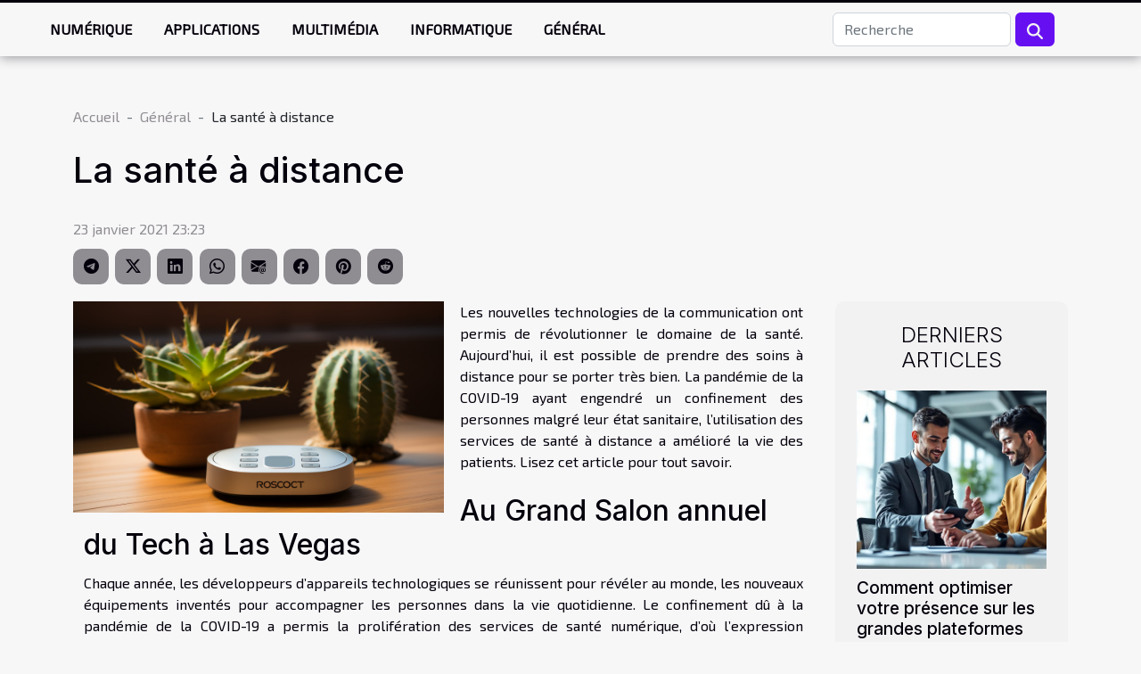

--- FILE ---
content_type: text/html; charset=UTF-8
request_url: https://humanoidz.org/la-sante-a-distance
body_size: 13063
content:
<!DOCTYPE html>
    <html lang="fr">
<head>
    <meta charset="utf-8">
    <title>La santé à distance  - humanoidz.org</title>
<meta name="description" content="">

<meta name="robots" content="all" />
<link rel="icon" type="image/png" href="/favicon.png" />
    <meta name="viewport" content="width=device-width, initial-scale=1">
    <link rel="stylesheet" href="/css/style2.css">
</head>
<body>
    <header>
    <div class="container-fluid fixed-top d-flex justify-content-center">
        <nav class="navbar navbar-expand-xl pt-3">
            <div class="container-fluid">
                <button class="navbar-toggler" type="button" data-bs-toggle="collapse" data-bs-target="#navbarSupportedContent" aria-controls="navbarSupportedContent" aria-expanded="false" aria-label="Toggle navigation">
                    <svg xmlns="http://www.w3.org/2000/svg" fill="currentColor" class="bi bi-list" viewBox="0 0 16 16">
                        <path fill-rule="evenodd" d="M2.5 12a.5.5 0 0 1 .5-.5h10a.5.5 0 0 1 0 1H3a.5.5 0 0 1-.5-.5m0-4a.5.5 0 0 1 .5-.5h10a.5.5 0 0 1 0 1H3a.5.5 0 0 1-.5-.5m0-4a.5.5 0 0 1 .5-.5h10a.5.5 0 0 1 0 1H3a.5.5 0 0 1-.5-.5"></path>
                    </svg>
                </button>
                <div class="collapse navbar-collapse" id="navbarSupportedContent">
                    <ul class="navbar-nav">
                                                    <li class="nav-item">
    <a href="/numerique" class="nav-link">Numérique</a>
    </li>
                                    <li class="nav-item">
    <a href="/applications" class="nav-link">Applications</a>
    </li>
                                    <li class="nav-item">
    <a href="/multimedia" class="nav-link">Multimédia</a>
    </li>
                                    <li class="nav-item">
    <a href="/informatique" class="nav-link">Informatique</a>
    </li>
                                    <li class="nav-item">
    <a href="/general" class="nav-link">Général</a>
    </li>
                            </ul>
                    <form class="d-flex" role="search" method="get" action="/search">
    <input type="search" class="form-control"  name="q" placeholder="Recherche" aria-label="Recherche"  pattern=".*\S.*" required>
    <button type="submit" class="btn">
        <svg xmlns="http://www.w3.org/2000/svg" width="18px" height="18px" fill="currentColor" viewBox="0 0 512 512">
                    <path d="M416 208c0 45.9-14.9 88.3-40 122.7L502.6 457.4c12.5 12.5 12.5 32.8 0 45.3s-32.8 12.5-45.3 0L330.7 376c-34.4 25.2-76.8 40-122.7 40C93.1 416 0 322.9 0 208S93.1 0 208 0S416 93.1 416 208zM208 352a144 144 0 1 0 0-288 144 144 0 1 0 0 288z"/>
                </svg>
    </button>
</form>
                </div>
            </div>
        </nav>
    </div>
</header>
<div class="container">
        <nav aria-label="breadcrumb"
               style="--bs-breadcrumb-divider: '-';" >
            <ol class="breadcrumb">
                <li class="breadcrumb-item"><a href="/">Accueil</a></li>
                                    <li class="breadcrumb-item  active ">
                        <a href="/general" title="Général">Général</a>                    </li>
                                <li class="breadcrumb-item">
                    La santé à distance                </li>
            </ol>
        </nav>
    </div>
<div class="container-fluid">
    <main class="container sidebar-default mt-2">
        <div class="row">

                            <h1>
                    La santé à distance                </h1>
            
            <fieldset><time datetime="2021-01-23 23:23:53">23 janvier 2021 23:23</time>                <ul>
                    <li><a href="https://t.me/share/url?url=https://humanoidz.org/la-sante-a-distance&amp;text=La santé à distance" rel="nofollow" target="_blank"><i class="social-telegram"></i></a></li>
                    <li><a href="https://twitter.com/share?url=https://humanoidz.org/la-sante-a-distance&amp;text=La santé à distance" rel="nofollow" target="_blank"><i class="social-twitter"></i></a></li>
                    <li><a href="https://www.linkedin.com/shareArticle?url=https://humanoidz.org/la-sante-a-distance&amp;title=La santé à distance" rel="nofollow" target="_blank"><i class="social-linkedin"></i></a></li>
                    <li><a href="https://api.whatsapp.com/send?text=La santé à distance&amp;https://humanoidz.org/la-sante-a-distance" rel="nofollow" target="_blank"><i class="social-whatsapp"></i></a></li>
                    <li><a href="mailto:?subject=La santé à distance&amp;body=La santé à distance: https://humanoidz.org/la-sante-a-distance&quot;" rel="nofollow" target="_blank"><i class="social-mail"></i></a></li>
                    <li><a href="https://www.facebook.com/sharer.php?u=https://humanoidz.org/la-sante-a-distance" rel="nofollow" target="_blank"><i class="social-facebook"></i></a></li>
                    <li><a href="https://pinterest.com/pin/create/bookmarklet/?media=/images/la-sante-a-distance.jpg&amp;url=https://humanoidz.org/la-sante-a-distance&amp;is_video=0&amp;description=La santé à distance" rel="nofollow" target="_blank"><i class="social-pinterest"></i></a></li>
                    <li><a href="https://reddit.com/submit?url=https://humanoidz.org/la-sante-a-distance&amp;title=La santé à distance" rel="nofollow" target="_blank"><i class="social-reddit"></i></a></li>
            </ul></fieldset>
            <div class="col-lg-9 order-1 order-lg-2 col-12 main">
                <img class="img-fluid" src="/images/la-sante-a-distance.jpg" alt="La santé à distance">                                <article class="container main" ><div><p>Les nouvelles technologies de la communication ont permis de révolutionner le domaine de la santé. Aujourd’hui, il est possible de prendre des soins à distance pour se porter très bien. La pandémie de la COVID-19 ayant engendré un confinement des personnes malgré leur état sanitaire, l’utilisation des services de santé à distance a amélioré la vie des patients. Lisez cet article pour tout savoir.</p>
<h2 id="anchor_0">Au Grand Salon annuel du Tech à Las Vegas</h2>
<p>Chaque année, les développeurs d’appareils technologiques se réunissent pour révéler au monde, les nouveaux équipements inventés pour accompagner les personnes dans la vie quotidienne. Le confinement dû à la pandémie de la COVID-19 a permis la prolifération des services de santé numérique, d’où l’expression médecine à distance. De quoi s’agit-il réellement ?<br />
Toute plateforme de télémédecine y compris les outils de contrôle sanitaire d’accompagnement sanitaire est catégorisée parmi les services de santé à distance.</p>
<h2 id="anchor_1">Quelques exemples de services de santé numérique</h2>
<h3>Le MedWand</h3>
<p>C’est un outil inventé par le médecin généraliste Samir Qamar permettant aux patients de prendre eux-mêmes la tension, la température, la pression sanguine et de transmettre les résultats via ordinateur. Il sera lancé au cours de cette année.</p>
<h3>Les aides et consultation s en ligne</h3>
<p>Ce sont des outils tels que les stéthoscopes, otoscopes pour examiner les oreilles, les tensiomètres et oxymètre, qui peuvent être utilisés à la maison par le patient. Ce genre de matériel sera disponible sur le marché dans les prochains mois.</p>
<h3>Les purificateurs d’air et les bracelets intelligents</h3>
<p>Au cours de l’an dernier, les purificateurs d’air personnels n’ont pas obtenu un avis assez favorable de la part des médecins. Mais cette année, face aux défis de la télémédecine les médecins sont revenus leur position. De même, de nouveaux appareils comme les montres intelligentes, surveillent le pouls, le taux d’oxygène dans le sang, ainsi que d’autres données.<br />
La médecine à distance est confrontée aujourd’hui au défi du suivi et du partage des données des patients.</p><div></article>            </div>
            <aside class="col-lg-3 order-2 order-lg-2 col-12 aside-right">
                <div class="list-img-none">
                    <h2>Derniers articles</h2>                            <section>
                    <figure><a href="/comment-optimiser-votre-presence-sur-les-grandes-plateformes-de-e-commerce-chinoises" title="Comment optimiser votre présence sur les grandes plateformes de e-commerce chinoises ?"><img class="img-fluid" src="/images/comment-optimiser-votre-presence-sur-les-grandes-plateformes-de-e-commerce-chinoises.jpg" alt="Comment optimiser votre présence sur les grandes plateformes de e-commerce chinoises ?"></a></figure><figcaption>Comment optimiser votre présence sur les grandes plateformes de e-commerce chinoises ?</figcaption>                    <div>
                                                <h3><a href="/comment-optimiser-votre-presence-sur-les-grandes-plateformes-de-e-commerce-chinoises" title="Comment optimiser votre présence sur les grandes plateformes de e-commerce chinoises ?">Comment optimiser votre présence sur les grandes plateformes de e-commerce chinoises ?</a></h3>                    </div>
                </section>
                            <section>
                    <figure><a href="/comment-les-prises-connectees-revolutionnent-elles-la-maison-moderne" title="Comment les prises connectées révolutionnent-elles la maison moderne ?"><img class="img-fluid" src="/images/comment-les-prises-connectees-revolutionnent-elles-la-maison-moderne.jpg" alt="Comment les prises connectées révolutionnent-elles la maison moderne ?"></a></figure><figcaption>Comment les prises connectées révolutionnent-elles la maison moderne ?</figcaption>                    <div>
                                                <h3><a href="/comment-les-prises-connectees-revolutionnent-elles-la-maison-moderne" title="Comment les prises connectées révolutionnent-elles la maison moderne ?">Comment les prises connectées révolutionnent-elles la maison moderne ?</a></h3>                    </div>
                </section>
                            <section>
                    <figure><a href="/comment-la-technologie-blockchain-revolutionne-t-elle-le-secteur-financier" title="Comment la technologie blockchain révolutionne-t-elle le secteur financier ?"><img class="img-fluid" src="/images/comment-la-technologie-blockchain-revolutionne-t-elle-le-secteur-financier.jpeg" alt="Comment la technologie blockchain révolutionne-t-elle le secteur financier ?"></a></figure><figcaption>Comment la technologie blockchain révolutionne-t-elle le secteur financier ?</figcaption>                    <div>
                                                <h3><a href="/comment-la-technologie-blockchain-revolutionne-t-elle-le-secteur-financier" title="Comment la technologie blockchain révolutionne-t-elle le secteur financier ?">Comment la technologie blockchain révolutionne-t-elle le secteur financier ?</a></h3>                    </div>
                </section>
                                    </div>
            </aside>
        </div>
        <section class="newest-list">
        <div class="container">
                        <h2>Similaire</h2>
            <div class="row">
                                    <div class="col-12 col-md-4">
                        <figure><a href="/explorer-les-parcours-et-benefices-des-carrieres-en-maintenance-energetique" title="Explorer les parcours et bénéfices des carrières en maintenance énergétique"><img class="img-fluid" src="/images/explorer-les-parcours-et-benefices-des-carrieres-en-maintenance-energetique.jpeg" alt="Explorer les parcours et bénéfices des carrières en maintenance énergétique"></a></figure><figcaption>Explorer les parcours et bénéfices des carrières en maintenance énergétique</figcaption>                        <div>
                                                    </div>
                        <h4><a href="/explorer-les-parcours-et-benefices-des-carrieres-en-maintenance-energetique" title="Explorer les parcours et bénéfices des carrières en maintenance énergétique">Explorer les parcours et bénéfices des carrières en maintenance énergétique</a></h4>                        <time datetime="2024-12-26 09:38:05">26 décembre 2024 09:38</time>                        <div>
Le secteur de la maintenance énergétique est en pleine expansion, porté par la nécessité de...</div>                    </div>
                                    <div class="col-12 col-md-4">
                        <figure><a href="/limpact-de-linterruption-de-lia-de-microsoft-et-openai-une-perspective-delon-musk" title="&#039;L&#039;impact de l&#039;interruption de l&#039;IA de Microsoft et OpenAI: Une perspective d&#039;Elon Musk&#039;"><img class="img-fluid" src="/images/limpact-de-linterruption-de-lia-de-microsoft-et-openai-une-perspective-delon-musk.jpeg" alt="&#039;L&#039;impact de l&#039;interruption de l&#039;IA de Microsoft et OpenAI: Une perspective d&#039;Elon Musk&#039;"></a></figure><figcaption>'L'impact de l'interruption de l'IA de Microsoft et OpenAI: Une perspective d'Elon Musk'</figcaption>                        <div>
                                                    </div>
                        <h4><a href="/limpact-de-linterruption-de-lia-de-microsoft-et-openai-une-perspective-delon-musk" title="&#039;L&#039;impact de l&#039;interruption de l&#039;IA de Microsoft et OpenAI: Une perspective d&#039;Elon Musk&#039;">'L'impact de l'interruption de l'IA de Microsoft et OpenAI: Une perspective d'Elon Musk'</a></h4>                        <time datetime="2023-10-30 02:54:18">30 octobre 2023 02:54</time>                        <div>
Dans un monde en constante évolution, l'interruption de l'Intelligence Artificielle (IA) par...</div>                    </div>
                                    <div class="col-12 col-md-4">
                        <figure><a href="/comment-avoir-une-parfaite-installation-dun-systeme-de-panneaux-solaires" title="Comment avoir une parfaite installation d’un système de panneaux solaires ?"><img class="img-fluid" src="/images/comment-avoir-une-parfaite-installation-dun-systeme-de-panneaux-solaires.jpeg" alt="Comment avoir une parfaite installation d’un système de panneaux solaires ?"></a></figure><figcaption>Comment avoir une parfaite installation d’un système de panneaux solaires ?</figcaption>                        <div>
                                                    </div>
                        <h4><a href="/comment-avoir-une-parfaite-installation-dun-systeme-de-panneaux-solaires" title="Comment avoir une parfaite installation d’un système de panneaux solaires ?">Comment avoir une parfaite installation d’un système de panneaux solaires ?</a></h4>                        <time datetime="2023-10-10 02:16:03">10 octobre 2023 02:16</time>                        <div>L'installation parfaite d'un système de panneaux photovoltaïques constitue la clé pour tirer le...</div>                    </div>
                                    <div class="col-12 col-md-4">
                        <figure><a href="/securite-a-domicile-comment-choisir-le-meilleur-prestataire" title="Sécurité à domicile : comment choisir le meilleur prestataire ?"><img class="img-fluid" src="/images/securite-a-domicile-comment-choisir-le-meilleur-prestataire.jpeg" alt="Sécurité à domicile : comment choisir le meilleur prestataire ?"></a></figure><figcaption>Sécurité à domicile : comment choisir le meilleur prestataire ?</figcaption>                        <div>
                                                    </div>
                        <h4><a href="/securite-a-domicile-comment-choisir-le-meilleur-prestataire" title="Sécurité à domicile : comment choisir le meilleur prestataire ?">Sécurité à domicile : comment choisir le meilleur prestataire ?</a></h4>                        <time datetime="2023-10-10 02:04:07">10 octobre 2023 02:04</time>                        <div>Parti pour des vacances, une course en ville ou encore au service, il est très important de savoir...</div>                    </div>
                                    <div class="col-12 col-md-4">
                        <figure><a href="/exploration-artistique-comment-realiser-des-portraits-diris-uniques" title="Exploration artistique : Comment réaliser des portraits d&#039;iris uniques"><img class="img-fluid" src="/images/exploration-artistique-comment-realiser-des-portraits-diris-uniques.jpeg" alt="Exploration artistique : Comment réaliser des portraits d&#039;iris uniques"></a></figure><figcaption>Exploration artistique : Comment réaliser des portraits d'iris uniques</figcaption>                        <div>
                                                    </div>
                        <h4><a href="/exploration-artistique-comment-realiser-des-portraits-diris-uniques" title="Exploration artistique : Comment réaliser des portraits d&#039;iris uniques">Exploration artistique : Comment réaliser des portraits d'iris uniques</a></h4>                        <time datetime="2023-09-25 02:30:09">25 septembre 2023 02:30</time>                        <div>
L'art du portrait a longtemps été une des formes de peinture les plus respectées et les plus...</div>                    </div>
                                    <div class="col-12 col-md-4">
                        <figure><a href="/le-vote-electronique-quels-sont-les-avantages-et-defis" title="Le vote électronique : quels sont les avantages et défis ?"><img class="img-fluid" src="/images/le-vote-electronique-quels-sont-les-avantages-et-defis.jpg" alt="Le vote électronique : quels sont les avantages et défis ?"></a></figure><figcaption>Le vote électronique : quels sont les avantages et défis ?</figcaption>                        <div>
                                                    </div>
                        <h4><a href="/le-vote-electronique-quels-sont-les-avantages-et-defis" title="Le vote électronique : quels sont les avantages et défis ?">Le vote électronique : quels sont les avantages et défis ?</a></h4>                        <time datetime="2023-09-17 21:22:06">17 septembre 2023 21:22</time>                        <div>Le vote électronique, également connu sous le nom de vote en ligne ou vote numérique, est une...</div>                    </div>
                                    <div class="col-12 col-md-4">
                        <figure><a href="/comment-integrer-lia-dans-votre-quotidien-un-guide-pratique" title="Comment intégrer l&#039;IA dans votre quotidien : un guide pratique"><img class="img-fluid" src="/images/comment-integrer-lia-dans-votre-quotidien-un-guide-pratique.jpg" alt="Comment intégrer l&#039;IA dans votre quotidien : un guide pratique"></a></figure><figcaption>Comment intégrer l'IA dans votre quotidien : un guide pratique</figcaption>                        <div>
                                                    </div>
                        <h4><a href="/comment-integrer-lia-dans-votre-quotidien-un-guide-pratique" title="Comment intégrer l&#039;IA dans votre quotidien : un guide pratique">Comment intégrer l'IA dans votre quotidien : un guide pratique</a></h4>                        <time datetime="2023-09-01 22:02:06">1 septembre 2023 22:02</time>                        <div>
L'Intelligence Artificielle (IA) fait désormais partie intégrante de notre vie quotidienne. Du...</div>                    </div>
                                    <div class="col-12 col-md-4">
                        <figure><a href="/les-criteres-fondamentaux-de-choix-dun-bon-coach" title="Les critères fondamentaux de choix d’un bon coach"><img class="img-fluid" src="/images/les-criteres-fondamentaux-de-choix-dun-bon-coach.jpeg" alt="Les critères fondamentaux de choix d’un bon coach"></a></figure><figcaption>Les critères fondamentaux de choix d’un bon coach</figcaption>                        <div>
                                                    </div>
                        <h4><a href="/les-criteres-fondamentaux-de-choix-dun-bon-coach" title="Les critères fondamentaux de choix d’un bon coach">Les critères fondamentaux de choix d’un bon coach</a></h4>                        <time datetime="2023-07-20 05:42:38">20 juillet 2023 05:42</time>                        <div>Avoir un coach semble être un truc facile, mais au fond, nécessite le respect de plusieurs...</div>                    </div>
                                    <div class="col-12 col-md-4">
                        <figure><a href="/3-bonnes-raisons-dinstaller-une-camera-de-surveillance-dexterieur" title="3 bonnes raisons d’installer une caméra de surveillance d’extérieur"><img class="img-fluid" src="/images/3-bonnes-raisons-dinstaller-une-camera-de-surveillance-dexterieur.jpeg" alt="3 bonnes raisons d’installer une caméra de surveillance d’extérieur"></a></figure><figcaption>3 bonnes raisons d’installer une caméra de surveillance d’extérieur</figcaption>                        <div>
                                                    </div>
                        <h4><a href="/3-bonnes-raisons-dinstaller-une-camera-de-surveillance-dexterieur" title="3 bonnes raisons d’installer une caméra de surveillance d’extérieur">3 bonnes raisons d’installer une caméra de surveillance d’extérieur</a></h4>                        <time datetime="2023-06-30 02:08:01">30 juin 2023 02:08</time>                        <div>Avec le développement de la technologie, il est désormais possible de protéger sa propriété sans...</div>                    </div>
                                    <div class="col-12 col-md-4">
                        <figure><a href="/jouer-aux-jeux-video-quels-en-sont-les-avantages" title="Jouer aux jeux vidéo : quels en sont les avantages ?"><img class="img-fluid" src="/images/jouer-aux-jeux-video-quels-en-sont-les-avantages.jpg" alt="Jouer aux jeux vidéo : quels en sont les avantages ?"></a></figure><figcaption>Jouer aux jeux vidéo : quels en sont les avantages ?</figcaption>                        <div>
                                                    </div>
                        <h4><a href="/jouer-aux-jeux-video-quels-en-sont-les-avantages" title="Jouer aux jeux vidéo : quels en sont les avantages ?">Jouer aux jeux vidéo : quels en sont les avantages ?</a></h4>                        <time datetime="2023-06-20 03:46:51">20 juin 2023 03:46</time>                        <div>Les jeux vidéo sont plus qu'un divertissement. Ils offrent aux joueurs une ribambelle d'avantages...</div>                    </div>
                                    <div class="col-12 col-md-4">
                        <figure><a href="/les-criteres-de-choix-de-son-hebergeur-web" title="Les critères de choix de son hébergeur web"><img class="img-fluid" src="/images/les-criteres-de-choix-de-son-hebergeur-web.jpeg" alt="Les critères de choix de son hébergeur web"></a></figure><figcaption>Les critères de choix de son hébergeur web</figcaption>                        <div>
                                                    </div>
                        <h4><a href="/les-criteres-de-choix-de-son-hebergeur-web" title="Les critères de choix de son hébergeur web">Les critères de choix de son hébergeur web</a></h4>                        <time datetime="2023-05-30 01:58:02">30 mai 2023 01:58</time>                        <div>Un hébergeur web est une entreprise qui met à la disposition d'un concepteur ou éditeur de sites...</div>                    </div>
                                    <div class="col-12 col-md-4">
                        <figure><a href="/acheter-un-materiel-informatique-comment-vous-servir-dun-comparateur-pour-faire-le-bon-choix" title="Acheter un matériel informatique : comment vous servir d’un comparateur pour faire le bon choix ?"><img class="img-fluid" src="/images/acheter-un-materiel-informatique-comment-vous-servir-dun-comparateur-pour-faire-le-bon-choix.jpg" alt="Acheter un matériel informatique : comment vous servir d’un comparateur pour faire le bon choix ?"></a></figure><figcaption>Acheter un matériel informatique : comment vous servir d’un comparateur pour faire le bon choix ?</figcaption>                        <div>
                                                    </div>
                        <h4><a href="/acheter-un-materiel-informatique-comment-vous-servir-dun-comparateur-pour-faire-le-bon-choix" title="Acheter un matériel informatique : comment vous servir d’un comparateur pour faire le bon choix ?">Acheter un matériel informatique : comment vous servir d’un comparateur pour faire le bon choix ?</a></h4>                        <time datetime="2023-05-10 03:06:14">10 mai 2023 03:06</time>                        <div>À défaut de vous rendre dans une boutique pour acheter vos produits, vous pouvez choisir de le...</div>                    </div>
                                    <div class="col-12 col-md-4">
                        <figure><a href="/creation-dun-site-web-pour-votre-entreprise" title="Création d&#039;un site web pour votre entreprise"><img class="img-fluid" src="/images/creation-dun-site-web-pour-votre-entreprise.jpg" alt="Création d&#039;un site web pour votre entreprise"></a></figure><figcaption>Création d'un site web pour votre entreprise</figcaption>                        <div>
                                                    </div>
                        <h4><a href="/creation-dun-site-web-pour-votre-entreprise" title="Création d&#039;un site web pour votre entreprise">Création d'un site web pour votre entreprise</a></h4>                        <time datetime="2023-04-15 02:16:09">15 avril 2023 02:16</time>                        <div>Lorsqu'il s'agit de la création d'un site web pour votre entreprise, l'architecture du site est un...</div>                    </div>
                                    <div class="col-12 col-md-4">
                        <figure><a href="/televisions-a-ecrans-incurves-avantages-et-inconvenients-de-ce-type-decran" title="Télévisions à écrans incurvés : Avantages et inconvénients de ce type d’écran"><img class="img-fluid" src="/images/televisions-a-ecrans-incurves-avantages-et-inconvenients-de-ce-type-decran.jpg" alt="Télévisions à écrans incurvés : Avantages et inconvénients de ce type d’écran"></a></figure><figcaption>Télévisions à écrans incurvés : Avantages et inconvénients de ce type d’écran</figcaption>                        <div>
                                                    </div>
                        <h4><a href="/televisions-a-ecrans-incurves-avantages-et-inconvenients-de-ce-type-decran" title="Télévisions à écrans incurvés : Avantages et inconvénients de ce type d’écran">Télévisions à écrans incurvés : Avantages et inconvénients de ce type d’écran</a></h4>                        <time datetime="2023-04-13 18:24:16">13 avril 2023 18:24</time>                        <div>Les télévisions à écrans incurvés ont gagné en popularité ces dernières années, offrant une...</div>                    </div>
                                    <div class="col-12 col-md-4">
                        <figure><a href="/comment-un-logiciel-de-gestion-integre-peut-transformer-votre-entreprise" title="Comment un logiciel de gestion intégré peut transformer votre entreprise ?"><img class="img-fluid" src="/images/comment-un-logiciel-de-gestion-integre-peut-transformer-votre-entreprise.jpg" alt="Comment un logiciel de gestion intégré peut transformer votre entreprise ?"></a></figure><figcaption>Comment un logiciel de gestion intégré peut transformer votre entreprise ?</figcaption>                        <div>
                                                    </div>
                        <h4><a href="/comment-un-logiciel-de-gestion-integre-peut-transformer-votre-entreprise" title="Comment un logiciel de gestion intégré peut transformer votre entreprise ?">Comment un logiciel de gestion intégré peut transformer votre entreprise ?</a></h4>                        <time datetime="2023-03-29 21:00:02">29 mars 2023 21:00</time>                        <div>Un système informatique connu sous le nom d'ERP (Enterprise Resource Planning), ou logiciel de...</div>                    </div>
                                    <div class="col-12 col-md-4">
                        <figure><a href="/pourquoi-creer-un-site-internet-pour-son-entreprise" title="Pourquoi créer un site internet pour son entreprise ?"><img class="img-fluid" src="/images/pourquoi-creer-un-site-internet-pour-son-entreprise.jpg" alt="Pourquoi créer un site internet pour son entreprise ?"></a></figure><figcaption>Pourquoi créer un site internet pour son entreprise ?</figcaption>                        <div>
                                                    </div>
                        <h4><a href="/pourquoi-creer-un-site-internet-pour-son-entreprise" title="Pourquoi créer un site internet pour son entreprise ?">Pourquoi créer un site internet pour son entreprise ?</a></h4>                        <time datetime="2023-03-16 20:26:31">16 mars 2023 20:26</time>                        <div>Pour une entreprise à notre époque où les consommateurs passent de plus en plus de temps en ligne,...</div>                    </div>
                                    <div class="col-12 col-md-4">
                        <figure><a href="/quelques-logiciels-utiles-pour-la-securite-optimale-dune-navigation" title="Quelques logiciels utiles pour la sécurité optimale d&#039;une navigation"><img class="img-fluid" src="/images/quelques-logiciels-utiles-pour-la-securite-optimale-dune-navigation.jpeg" alt="Quelques logiciels utiles pour la sécurité optimale d&#039;une navigation"></a></figure><figcaption>Quelques logiciels utiles pour la sécurité optimale d'une navigation</figcaption>                        <div>
                                                    </div>
                        <h4><a href="/quelques-logiciels-utiles-pour-la-securite-optimale-dune-navigation" title="Quelques logiciels utiles pour la sécurité optimale d&#039;une navigation">Quelques logiciels utiles pour la sécurité optimale d'une navigation</a></h4>                        <time datetime="2023-02-15 15:02:01">15 février 2023 15:02</time>                        <div>Internet est un réseau très important pour le monde d'aujourd'hui. Toutefois, si notre parcours...</div>                    </div>
                                    <div class="col-12 col-md-4">
                        <figure><a href="/traceur-gps-quelle-en-est-son-utilite" title="Traceur GPS : quelle en est son utilité ?"><img class="img-fluid" src="/images/traceur-gps-quelle-en-est-son-utilite.jpeg" alt="Traceur GPS : quelle en est son utilité ?"></a></figure><figcaption>Traceur GPS : quelle en est son utilité ?</figcaption>                        <div>
                                                    </div>
                        <h4><a href="/traceur-gps-quelle-en-est-son-utilite" title="Traceur GPS : quelle en est son utilité ?">Traceur GPS : quelle en est son utilité ?</a></h4>                        <time datetime="2023-02-14 01:36:40">14 février 2023 01:36</time>                        <div>Le traceur GPS est un élément important pour la géolocalisation des biens. Largement connu et...</div>                    </div>
                                    <div class="col-12 col-md-4">
                        <figure><a href="/comment-trouver-le-meilleur-systeme-de-home-cinema-a-acheter" title="Comment trouver le meilleur système de home cinéma à acheter ?"><img class="img-fluid" src="/images/comment-trouver-le-meilleur-systeme-de-home-cinema-a-acheter.jpg" alt="Comment trouver le meilleur système de home cinéma à acheter ?"></a></figure><figcaption>Comment trouver le meilleur système de home cinéma à acheter ?</figcaption>                        <div>
                                                    </div>
                        <h4><a href="/comment-trouver-le-meilleur-systeme-de-home-cinema-a-acheter" title="Comment trouver le meilleur système de home cinéma à acheter ?">Comment trouver le meilleur système de home cinéma à acheter ?</a></h4>                        <time datetime="2023-02-11 18:40:02">11 février 2023 18:40</time>                        <div>Vous rêvez de regarder vos films et vos émissions de télévision préférées avec une qualité sonore...</div>                    </div>
                                    <div class="col-12 col-md-4">
                        <figure><a href="/quelques-avantages-de-lintelligence-artificielle" title="Quelques avantages de l’intelligence artificielle"><img class="img-fluid" src="/images/quelques-avantages-de-lintelligence-artificielle.jpeg" alt="Quelques avantages de l’intelligence artificielle"></a></figure><figcaption>Quelques avantages de l’intelligence artificielle</figcaption>                        <div>
                                                    </div>
                        <h4><a href="/quelques-avantages-de-lintelligence-artificielle" title="Quelques avantages de l’intelligence artificielle">Quelques avantages de l’intelligence artificielle</a></h4>                        <time datetime="2023-01-16 13:08:02">16 janvier 2023 13:08</time>                        <div>De nos jours, nombreuses sont les personnes ou les entreprises qui utilisent l’intelligence...</div>                    </div>
                                    <div class="col-12 col-md-4">
                        <figure><a href="/quels-sont-les-differents-types-de-forfaits-pour-adolescent" title="Quels sont les différents types de forfaits pour adolescent ?"><img class="img-fluid" src="/images/quels-sont-les-differents-types-de-forfaits-pour-adolescent.jpg" alt="Quels sont les différents types de forfaits pour adolescent ?"></a></figure><figcaption>Quels sont les différents types de forfaits pour adolescent ?</figcaption>                        <div>
                                                    </div>
                        <h4><a href="/quels-sont-les-differents-types-de-forfaits-pour-adolescent" title="Quels sont les différents types de forfaits pour adolescent ?">Quels sont les différents types de forfaits pour adolescent ?</a></h4>                        <time datetime="2022-12-31 18:48:02">31 décembre 2022 18:48</time>                        <div>Que ce soit pour le plaisir ou par nécessité, les enfants ont besoin d’un forfait mobile...</div>                    </div>
                                    <div class="col-12 col-md-4">
                        <figure><a href="/une-imprimante-3d-comment-choisir" title="Une imprimante 3D : comment choisir ?"><img class="img-fluid" src="/images/une-imprimante-3d-comment-choisir.jpg" alt="Une imprimante 3D : comment choisir ?"></a></figure><figcaption>Une imprimante 3D : comment choisir ?</figcaption>                        <div>
                                                    </div>
                        <h4><a href="/une-imprimante-3d-comment-choisir" title="Une imprimante 3D : comment choisir ?">Une imprimante 3D : comment choisir ?</a></h4>                        <time datetime="2022-12-28 17:30:03">28 décembre 2022 17:30</time>                        <div>Le meilleur moyen pour choisir un produit, un matériel ou autre est de maîtriser ses...</div>                    </div>
                                    <div class="col-12 col-md-4">
                        <figure><a href="/quels-sont-les-criteres-pour-choisir-une-agence-web-prestashop" title="Quels sont les critères pour choisir une agence web Prestashop ?"><img class="img-fluid" src="/images/quels-sont-les-criteres-pour-choisir-une-agence-web-prestashop.jpg" alt="Quels sont les critères pour choisir une agence web Prestashop ?"></a></figure><figcaption>Quels sont les critères pour choisir une agence web Prestashop ?</figcaption>                        <div>
                                                    </div>
                        <h4><a href="/quels-sont-les-criteres-pour-choisir-une-agence-web-prestashop" title="Quels sont les critères pour choisir une agence web Prestashop ?">Quels sont les critères pour choisir une agence web Prestashop ?</a></h4>                        <time datetime="2022-12-21 09:28:02">21 décembre 2022 09:28</time>                        <div>Les agences prestashop sont des structures spécialisées qui accompagnent dans la création des...</div>                    </div>
                                    <div class="col-12 col-md-4">
                        <figure><a href="/4-raisons-pour-lesquelles-jouer-a-des-jeux-en-ligne-est-bon-pour-vous" title="4 raisons pour lesquelles jouer à des jeux en ligne est bon pour vous"><img class="img-fluid" src="/images/4-raisons-pour-lesquelles-jouer-a-des-jeux-en-ligne-est-bon-pour-vous.jpeg" alt="4 raisons pour lesquelles jouer à des jeux en ligne est bon pour vous"></a></figure><figcaption>4 raisons pour lesquelles jouer à des jeux en ligne est bon pour vous</figcaption>                        <div>
                                                    </div>
                        <h4><a href="/4-raisons-pour-lesquelles-jouer-a-des-jeux-en-ligne-est-bon-pour-vous" title="4 raisons pour lesquelles jouer à des jeux en ligne est bon pour vous">4 raisons pour lesquelles jouer à des jeux en ligne est bon pour vous</a></h4>                        <time datetime="2022-12-07 03:46:04">7 décembre 2022 03:46</time>                        <div>Bien que nous connaissions principalement les jeux de société tels que les dames et les batailles...</div>                    </div>
                                    <div class="col-12 col-md-4">
                        <figure><a href="/quels-sont-les-differents-types-de-donnees-en-informatiques" title="Quels sont les différents types de données en informatiques ?"><img class="img-fluid" src="/images/quels-sont-les-differents-types-de-donnees-en-informatiques.jpeg" alt="Quels sont les différents types de données en informatiques ?"></a></figure><figcaption>Quels sont les différents types de données en informatiques ?</figcaption>                        <div>
                                                    </div>
                        <h4><a href="/quels-sont-les-differents-types-de-donnees-en-informatiques" title="Quels sont les différents types de données en informatiques ?">Quels sont les différents types de données en informatiques ?</a></h4>                        <time datetime="2022-12-05 10:08:01">5 décembre 2022 10:08</time>                        <div>Le développement du domaine de l’informatique a permis la naissance de plusieurs données. Ces...</div>                    </div>
                                    <div class="col-12 col-md-4">
                        <figure><a href="/quels-sont-les-avantages-davoir-une-prise-connectee-dans-votre-habitation" title="Quels sont les avantages d’avoir une prise connectée dans votre habitation ?"><img class="img-fluid" src="/images/quels-sont-les-avantages-davoir-une-prise-connectee-dans-votre-habitation.jpeg" alt="Quels sont les avantages d’avoir une prise connectée dans votre habitation ?"></a></figure><figcaption>Quels sont les avantages d’avoir une prise connectée dans votre habitation ?</figcaption>                        <div>
                                                    </div>
                        <h4><a href="/quels-sont-les-avantages-davoir-une-prise-connectee-dans-votre-habitation" title="Quels sont les avantages d’avoir une prise connectée dans votre habitation ?">Quels sont les avantages d’avoir une prise connectée dans votre habitation ?</a></h4>                        <time datetime="2022-11-30 19:54:02">30 novembre 2022 19:54</time>                        <div>Pendant plusieurs années, les gens ont dû brancher leurs téléphones sur des convertisseurs avant...</div>                    </div>
                                    <div class="col-12 col-md-4">
                        <figure><a href="/quelle-est-limportance-dune-adresse-ip" title="Quelle est l&#039;importance d&#039;une adresse IP?"><img class="img-fluid" src="/images/quelle-est-limportance-dune-adresse-ip.jpg" alt="Quelle est l&#039;importance d&#039;une adresse IP?"></a></figure><figcaption>Quelle est l'importance d'une adresse IP?</figcaption>                        <div>
                                                    </div>
                        <h4><a href="/quelle-est-limportance-dune-adresse-ip" title="Quelle est l&#039;importance d&#039;une adresse IP?">Quelle est l'importance d'une adresse IP?</a></h4>                        <time datetime="2022-11-29 14:38:01">29 novembre 2022 14:38</time>                        <div>Plusieurs moyens existent de nos jours pour retrouver votre téléphone ou ordinateur portable en...</div>                    </div>
                                    <div class="col-12 col-md-4">
                        <figure><a href="/pourquoi-confier-ses-travaux-numeriques-a-une-entreprise-de-developpement-informatique" title="Pourquoi confier ses travaux numériques à une entreprise de développement informatique ?"><img class="img-fluid" src="/images/pourquoi-confier-ses-travaux-numeriques-a-une-entreprise-de-developpement-informatique.jpeg" alt="Pourquoi confier ses travaux numériques à une entreprise de développement informatique ?"></a></figure><figcaption>Pourquoi confier ses travaux numériques à une entreprise de développement informatique ?</figcaption>                        <div>
                                                    </div>
                        <h4><a href="/pourquoi-confier-ses-travaux-numeriques-a-une-entreprise-de-developpement-informatique" title="Pourquoi confier ses travaux numériques à une entreprise de développement informatique ?">Pourquoi confier ses travaux numériques à une entreprise de développement informatique ?</a></h4>                        <time datetime="2022-11-28 11:30:04">28 novembre 2022 11:30</time>                        <div>Réussir dans le domaine numérique demande la mise en place de plusieurs fonctionnalités....</div>                    </div>
                                    <div class="col-12 col-md-4">
                        <figure><a href="/quest-ce-quun-reseau-vpn" title="Qu’est-ce qu’un réseau VPN ?"><img class="img-fluid" src="/images/quest-ce-quun-reseau-vpn.jpg" alt="Qu’est-ce qu’un réseau VPN ?"></a></figure><figcaption>Qu’est-ce qu’un réseau VPN ?</figcaption>                        <div>
                                                    </div>
                        <h4><a href="/quest-ce-quun-reseau-vpn" title="Qu’est-ce qu’un réseau VPN ?">Qu’est-ce qu’un réseau VPN ?</a></h4>                        <time datetime="2022-11-27 21:10:02">27 novembre 2022 21:10</time>                        <div>Tout d’abord, le sigle VPN signifie ‘’Virtual Private Network’’ qui veut dire en français Réseau...</div>                    </div>
                                    <div class="col-12 col-md-4">
                        <figure><a href="/quel-grossiste-pour-vos-accessoires-de-telephone" title="Quel grossiste pour vos accessoires de téléphone ?"><img class="img-fluid" src="/images/quel-grossiste-pour-vos-accessoires-de-telephone.jpg" alt="Quel grossiste pour vos accessoires de téléphone ?"></a></figure><figcaption>Quel grossiste pour vos accessoires de téléphone ?</figcaption>                        <div>
                                                    </div>
                        <h4><a href="/quel-grossiste-pour-vos-accessoires-de-telephone" title="Quel grossiste pour vos accessoires de téléphone ?">Quel grossiste pour vos accessoires de téléphone ?</a></h4>                        <time datetime="2022-11-10 17:48:02">10 novembre 2022 17:48</time>                        <div>Les téléphones font aujourd’hui partie des produits essentiels. C’est l’objet dont plus personne...</div>                    </div>
                                    <div class="col-12 col-md-4">
                        <figure><a href="/quels-sont-les-meilleurs-logiciels-vpn-gratuit-pour-windows-10" title="Quels sont les meilleurs logiciels VPN gratuit pour Windows 10 ?"><img class="img-fluid" src="/images/quels-sont-les-meilleurs-logiciels-vpn-gratuit-pour-windows-10.jpg" alt="Quels sont les meilleurs logiciels VPN gratuit pour Windows 10 ?"></a></figure><figcaption>Quels sont les meilleurs logiciels VPN gratuit pour Windows 10 ?</figcaption>                        <div>
                                                    </div>
                        <h4><a href="/quels-sont-les-meilleurs-logiciels-vpn-gratuit-pour-windows-10" title="Quels sont les meilleurs logiciels VPN gratuit pour Windows 10 ?">Quels sont les meilleurs logiciels VPN gratuit pour Windows 10 ?</a></h4>                        <time datetime="2022-10-29 09:46:03">29 octobre 2022 09:46</time>                        <div>Il est difficile de nos jours de penser la vie sans internet dans ce monde de plus en plus...</div>                    </div>
                                    <div class="col-12 col-md-4">
                        <figure><a href="/quels-sont-les-criteres-pour-choisir-un-ordinateur-portable" title="Quels sont les critères pour choisir un ordinateur portable ?"><img class="img-fluid" src="/images/quels-sont-les-criteres-pour-choisir-un-ordinateur-portable.jpg" alt="Quels sont les critères pour choisir un ordinateur portable ?"></a></figure><figcaption>Quels sont les critères pour choisir un ordinateur portable ?</figcaption>                        <div>
                                                    </div>
                        <h4><a href="/quels-sont-les-criteres-pour-choisir-un-ordinateur-portable" title="Quels sont les critères pour choisir un ordinateur portable ?">Quels sont les critères pour choisir un ordinateur portable ?</a></h4>                        <time datetime="2022-10-26 02:40:04">26 octobre 2022 02:40</time>                        <div>Ces dernières années sont marquées par la démocratisation de la technologie. C’est une science qui...</div>                    </div>
                                    <div class="col-12 col-md-4">
                        <figure><a href="/quel-master-pour-lintelligence-artificielle" title="Quel master pour l’intelligence artificielle ?"><img class="img-fluid" src="/images/quel-master-pour-lintelligence-artificielle.jpg" alt="Quel master pour l’intelligence artificielle ?"></a></figure><figcaption>Quel master pour l’intelligence artificielle ?</figcaption>                        <div>
                                                    </div>
                        <h4><a href="/quel-master-pour-lintelligence-artificielle" title="Quel master pour l’intelligence artificielle ?">Quel master pour l’intelligence artificielle ?</a></h4>                        <time datetime="2022-10-09 04:48:02">9 octobre 2022 04:48</time>                        <div>L’ingénieur en IA est habileté à élaborer des programmes informatiques devant fonctionner comme...</div>                    </div>
                                    <div class="col-12 col-md-4">
                        <figure><a href="/quelques-raisons-de-faire-appel-a-une-agence-de-referencement-pour-son-site" title="Quelques raisons de faire appel à une agence de référencement pour son site"><img class="img-fluid" src="/images/quelques-raisons-de-faire-appel-a-une-agence-de-referencement-pour-son-site.jpeg" alt="Quelques raisons de faire appel à une agence de référencement pour son site"></a></figure><figcaption>Quelques raisons de faire appel à une agence de référencement pour son site</figcaption>                        <div>
                                                    </div>
                        <h4><a href="/quelques-raisons-de-faire-appel-a-une-agence-de-referencement-pour-son-site" title="Quelques raisons de faire appel à une agence de référencement pour son site">Quelques raisons de faire appel à une agence de référencement pour son site</a></h4>                        <time datetime="2022-10-07 16:06:03">7 octobre 2022 16:06</time>                        <div>Depuis plus d’une année, la technologie n’a pas cessé de rendre le monde plus facile. Elle...</div>                    </div>
                                    <div class="col-12 col-md-4">
                        <figure><a href="/pourquoi-opter-pour-lecran-affichage-dynamique" title="Pourquoi opter pour l&#039;écran affichage dynamique ?"><img class="img-fluid" src="/images/pourquoi-opter-pour-lecran-affichage-dynamique.jpg" alt="Pourquoi opter pour l&#039;écran affichage dynamique ?"></a></figure><figcaption>Pourquoi opter pour l'écran affichage dynamique ?</figcaption>                        <div>
                                                    </div>
                        <h4><a href="/pourquoi-opter-pour-lecran-affichage-dynamique" title="Pourquoi opter pour l&#039;écran affichage dynamique ?">Pourquoi opter pour l'écran affichage dynamique ?</a></h4>                        <time datetime="2022-09-21 23:27:24">21 septembre 2022 23:27</time>                        <div>Nous, les humains, changeons notre concentration toutes les huit secondes. Cela signifie de...</div>                    </div>
                                    <div class="col-12 col-md-4">
                        <figure><a href="/qui-solliciter-pour-installer-un-kit-de-videosurveillance" title="Qui solliciter pour installer un kit de vidéosurveillance ?"><img class="img-fluid" src="/images/qui-solliciter-pour-installer-un-kit-de-videosurveillance.jpg" alt="Qui solliciter pour installer un kit de vidéosurveillance ?"></a></figure><figcaption>Qui solliciter pour installer un kit de vidéosurveillance ?</figcaption>                        <div>
                                                    </div>
                        <h4><a href="/qui-solliciter-pour-installer-un-kit-de-videosurveillance" title="Qui solliciter pour installer un kit de vidéosurveillance ?">Qui solliciter pour installer un kit de vidéosurveillance ?</a></h4>                        <time datetime="2022-09-17 14:13:04">17 septembre 2022 14:13</time>                        <div>Un kit de vidéosurveillance est un ensemble d’équipement composé d’une ou plusieurs cameras et...</div>                    </div>
                                    <div class="col-12 col-md-4">
                        <figure><a href="/la-traduction-juridique-parlons-en" title="La traduction juridique :Parlons en"><img class="img-fluid" src="/images/la-traduction-juridique-parlons-en.jpeg" alt="La traduction juridique :Parlons en"></a></figure><figcaption>La traduction juridique :Parlons en</figcaption>                        <div>
                                                    </div>
                        <h4><a href="/la-traduction-juridique-parlons-en" title="La traduction juridique :Parlons en">La traduction juridique :Parlons en</a></h4>                        <time datetime="2022-08-23 19:48:31">23 août 2022 19:48</time>                        <div>Avec la mondialisation, de nombreux documents juridiques transitent d’un pays à l’autre. En effet,...</div>                    </div>
                                    <div class="col-12 col-md-4">
                        <figure><a href="/quelques-logiciels-pour-apprendre-langlais" title="Quelques logiciels pour apprendre l’anglais"><img class="img-fluid" src="/images/quelques-logiciels-pour-apprendre-langlais.jpeg" alt="Quelques logiciels pour apprendre l’anglais"></a></figure><figcaption>Quelques logiciels pour apprendre l’anglais</figcaption>                        <div>
                                                    </div>
                        <h4><a href="/quelques-logiciels-pour-apprendre-langlais" title="Quelques logiciels pour apprendre l’anglais">Quelques logiciels pour apprendre l’anglais</a></h4>                        <time datetime="2022-08-05 21:01:18">5 août 2022 21:01</time>                        <div>Parmi toutes les langues du commun des mortels, l’anglais est la langue la plus parlée. C’est une...</div>                    </div>
                                    <div class="col-12 col-md-4">
                        <figure><a href="/vehicule-electrique-que-savoir" title="Véhicule électrique, que savoir ?"><img class="img-fluid" src="/images/vehicule-electrique-que-savoir.jpeg" alt="Véhicule électrique, que savoir ?"></a></figure><figcaption>Véhicule électrique, que savoir ?</figcaption>                        <div>
                                                    </div>
                        <h4><a href="/vehicule-electrique-que-savoir" title="Véhicule électrique, que savoir ?">Véhicule électrique, que savoir ?</a></h4>                        <time datetime="2022-05-08 16:25:24">8 mai 2022 16:25</time>                        <div>Les fabricants de véhicules électriques (VE) ont la bonne idée : réduire les émissions nocives qui...</div>                    </div>
                                    <div class="col-12 col-md-4">
                        <figure><a href="/pourquoi-installer-une-climatisation-cassette" title="Pourquoi installer une climatisation cassette ?"><img class="img-fluid" src="/images/pourquoi-installer-une-climatisation-cassette.jpeg" alt="Pourquoi installer une climatisation cassette ?"></a></figure><figcaption>Pourquoi installer une climatisation cassette ?</figcaption>                        <div>
                                                    </div>
                        <h4><a href="/pourquoi-installer-une-climatisation-cassette" title="Pourquoi installer une climatisation cassette ?">Pourquoi installer une climatisation cassette ?</a></h4>                        <time datetime="2022-04-29 19:58:43">29 avril 2022 19:58</time>                        <div>La climatisation est importante pour apporter plus de confort dans son logement à condition de...</div>                    </div>
                                    <div class="col-12 col-md-4">
                        <figure><a href="/lessentiel-a-savoir-pour-lancer-un-jardin-connecte" title="L&#039;essentiel à savoir pour lancer un jardin connecté"><img class="img-fluid" src="/images/lessentiel-a-savoir-pour-lancer-un-jardin-connecte.jpeg" alt="L&#039;essentiel à savoir pour lancer un jardin connecté"></a></figure><figcaption>L'essentiel à savoir pour lancer un jardin connecté</figcaption>                        <div>
                                                    </div>
                        <h4><a href="/lessentiel-a-savoir-pour-lancer-un-jardin-connecte" title="L&#039;essentiel à savoir pour lancer un jardin connecté">L'essentiel à savoir pour lancer un jardin connecté</a></h4>                        <time datetime="2022-04-10 20:55:15">10 avril 2022 20:55</time>                        <div>L'évolution progressive de la technologie ne cesse de révéler de nouvelles possibilités dans...</div>                    </div>
                                    <div class="col-12 col-md-4">
                        <figure><a href="/comment-personnaliser-sa-ps5-gaming-section" title="Comment personnaliser sa PS5 gaming section ?"><img class="img-fluid" src="/images/comment-personnaliser-sa-ps5-gaming-section.jpg" alt="Comment personnaliser sa PS5 gaming section ?"></a></figure><figcaption>Comment personnaliser sa PS5 gaming section ?</figcaption>                        <div>
                                                    </div>
                        <h4><a href="/comment-personnaliser-sa-ps5-gaming-section" title="Comment personnaliser sa PS5 gaming section ?">Comment personnaliser sa PS5 gaming section ?</a></h4>                        <time datetime="2022-04-09 17:57:44">9 avril 2022 17:57</time>                        <div>La personnalisation de votre PlayStation 5 ne peut se faire que par vous-même. C’est une option...</div>                    </div>
                                    <div class="col-12 col-md-4">
                        <figure><a href="/pourquoi-privilegier-les-magasins-de-reparation-de-telephone" title="Pourquoi privilégier les magasins de réparation de téléphone ?"><img class="img-fluid" src="/images/pourquoi-privilegier-les-magasins-de-reparation-de-telephone.jpeg" alt="Pourquoi privilégier les magasins de réparation de téléphone ?"></a></figure><figcaption>Pourquoi privilégier les magasins de réparation de téléphone ?</figcaption>                        <div>
                                                    </div>
                        <h4><a href="/pourquoi-privilegier-les-magasins-de-reparation-de-telephone" title="Pourquoi privilégier les magasins de réparation de téléphone ?">Pourquoi privilégier les magasins de réparation de téléphone ?</a></h4>                        <time datetime="2022-02-25 22:29:09">25 février 2022 22:29</time>                        <div>Très convoités, les magasins de réparation de téléphones ne cessent de s’imposer. Ainsi,...</div>                    </div>
                                    <div class="col-12 col-md-4">
                        <figure><a href="/pourquoi-se-faire-former-dans-la-micro-soudure" title="Pourquoi se faire former dans la micro soudure?"><img class="img-fluid" src="/images/pourquoi-se-faire-former-dans-la-micro-soudure.jpeg" alt="Pourquoi se faire former dans la micro soudure?"></a></figure><figcaption>Pourquoi se faire former dans la micro soudure?</figcaption>                        <div>
                                                    </div>
                        <h4><a href="/pourquoi-se-faire-former-dans-la-micro-soudure" title="Pourquoi se faire former dans la micro soudure?">Pourquoi se faire former dans la micro soudure?</a></h4>                        <time datetime="2022-02-17 23:43:40">17 février 2022 23:43</time>                        <div>Placer un micro sur les téléphones portables n'est pas donné à n'importe qui. Il nécessite une...</div>                    </div>
                                    <div class="col-12 col-md-4">
                        <figure><a href="/comment-creer-un-site-internet" title="Comment créer un site internet ?"><img class="img-fluid" src="/images/comment-creer-un-site-internet.jpeg" alt="Comment créer un site internet ?"></a></figure><figcaption>Comment créer un site internet ?</figcaption>                        <div>
                                                    </div>
                        <h4><a href="/comment-creer-un-site-internet" title="Comment créer un site internet ?">Comment créer un site internet ?</a></h4>                        <time datetime="2022-01-14 02:12:50">14 janvier 2022 02:12</time>                        <div>Un site internet, c'est le moyen&nbsp;à tout faire du moment. Ses utilités se font ressentir de...</div>                    </div>
                                    <div class="col-12 col-md-4">
                        <figure><a href="/comment-fonctionne-une-agence-web" title="Comment fonctionne une agence web ?"><img class="img-fluid" src="/images/comment-fonctionne-une-agence-web.jpg" alt="Comment fonctionne une agence web ?"></a></figure><figcaption>Comment fonctionne une agence web ?</figcaption>                        <div>
                                                    </div>
                        <h4><a href="/comment-fonctionne-une-agence-web" title="Comment fonctionne une agence web ?">Comment fonctionne une agence web ?</a></h4>                        <time datetime="2022-01-04 22:26:21">4 janvier 2022 22:26</time>                        <div>Une agence web est une société qui s’occupe de la communication sur internet. Pour y arriver, elle...</div>                    </div>
                                    <div class="col-12 col-md-4">
                        <figure><a href="/quelles-sont-les-nouvelles-avancees-dans-le-domaine-de-la-technologie" title="Quelles sont les nouvelles avancées dans le domaine de la technologie ?"><img class="img-fluid" src="/images/quelles-sont-les-nouvelles-avancees-dans-le-domaine-de-la-technologie.jpeg" alt="Quelles sont les nouvelles avancées dans le domaine de la technologie ?"></a></figure><figcaption>Quelles sont les nouvelles avancées dans le domaine de la technologie ?</figcaption>                        <div>
                                                    </div>
                        <h4><a href="/quelles-sont-les-nouvelles-avancees-dans-le-domaine-de-la-technologie" title="Quelles sont les nouvelles avancées dans le domaine de la technologie ?">Quelles sont les nouvelles avancées dans le domaine de la technologie ?</a></h4>                        <time datetime="2021-12-25 09:02:13">25 décembre 2021 09:02</time>                        <div>La technologie ne cesse d’évoluer au quotidien et envahit tous les domaines avec de nouvelles...</div>                    </div>
                                    <div class="col-12 col-md-4">
                        <figure><a href="/comment-creer-un-chatbot" title="Comment créer un chatbot ?"><img class="img-fluid" src="/images/comment-creer-un-chatbot.jpg" alt="Comment créer un chatbot ?"></a></figure><figcaption>Comment créer un chatbot ?</figcaption>                        <div>
                                                    </div>
                        <h4><a href="/comment-creer-un-chatbot" title="Comment créer un chatbot ?">Comment créer un chatbot ?</a></h4>                        <time datetime="2021-12-03 01:43:42">3 décembre 2021 01:43</time>                        <div>Vous pensez sûrement qu'un jour les Hommes seront libres de laisser travailler uniquement les...</div>                    </div>
                                    <div class="col-12 col-md-4">
                        <figure><a href="/pourquoi-faire-recours-a-une-agence-de-communication-digitale" title="Pourquoi faire recours à une agence de communication digitale?"><img class="img-fluid" src="/images/pourquoi-faire-recours-a-une-agence-de-communication-digitale.jpeg" alt="Pourquoi faire recours à une agence de communication digitale?"></a></figure><figcaption>Pourquoi faire recours à une agence de communication digitale?</figcaption>                        <div>
                                                    </div>
                        <h4><a href="/pourquoi-faire-recours-a-une-agence-de-communication-digitale" title="Pourquoi faire recours à une agence de communication digitale?">Pourquoi faire recours à une agence de communication digitale?</a></h4>                        <time datetime="2021-12-02 17:40:33">2 décembre 2021 17:40</time>                        <div>La visibilité d’une entreprise est d’une importance capitale à l’ère du numérique. Celle-ci se...</div>                    </div>
                                    <div class="col-12 col-md-4">
                        <figure><a href="/comment-choisir-un-boitier-pc" title="Comment choisir un boitier PC ?"><img class="img-fluid" src="/images/comment-choisir-un-boitier-pc.jpeg" alt="Comment choisir un boitier PC ?"></a></figure><figcaption>Comment choisir un boitier PC ?</figcaption>                        <div>
                                                    </div>
                        <h4><a href="/comment-choisir-un-boitier-pc" title="Comment choisir un boitier PC ?">Comment choisir un boitier PC ?</a></h4>                        <time datetime="2021-10-21 14:46:36">21 octobre 2021 14:46</time>                        <div>En dehors des autres composantes d’un ordinateur, le boitier PC a aussi une importance capitale....</div>                    </div>
                                    <div class="col-12 col-md-4">
                        <figure><a href="/lessentiel-a-savoir-sur-le-developpement-de-chatbot" title="L&#039;essentiel à savoir sur le développement de chatbot"><img class="img-fluid" src="/images/lessentiel-a-savoir-sur-le-developpement-de-chatbot.jpeg" alt="L&#039;essentiel à savoir sur le développement de chatbot"></a></figure><figcaption>L'essentiel à savoir sur le développement de chatbot</figcaption>                        <div>
                                                    </div>
                        <h4><a href="/lessentiel-a-savoir-sur-le-developpement-de-chatbot" title="L&#039;essentiel à savoir sur le développement de chatbot">L'essentiel à savoir sur le développement de chatbot</a></h4>                        <time datetime="2021-10-12 19:45:41">12 octobre 2021 19:45</time>                        <div>Dans le développement des chatbots, l'évolution doit être constante. Et pour assurer les...</div>                    </div>
                                    <div class="col-12 col-md-4">
                        <figure><a href="/jouer-avec-ces-somptueux-sabres-de-kylo-ren" title="Jouer avec ces somptueux Sabres de kylo Ren"><img class="img-fluid" src="/images/jouer-avec-ces-somptueux-sabres-de-kylo-ren.jpeg" alt="Jouer avec ces somptueux Sabres de kylo Ren"></a></figure><figcaption>Jouer avec ces somptueux Sabres de kylo Ren</figcaption>                        <div>
                                                    </div>
                        <h4><a href="/jouer-avec-ces-somptueux-sabres-de-kylo-ren" title="Jouer avec ces somptueux Sabres de kylo Ren">Jouer avec ces somptueux Sabres de kylo Ren</a></h4>                        <time datetime="2021-10-03 18:54:58">3 octobre 2021 18:54</time>                        <div>Les sabres laser de kylo Ren étaient le sabre laser à quillon personnel de kylo Ren. Il s'en est...</div>                    </div>
                                    <div class="col-12 col-md-4">
                        <figure><a href="/que-comprendre-sur-la-playstation-5" title="Que comprendre sur la PlayStation 5 ?"><img class="img-fluid" src="/images/que-comprendre-sur-la-playstation-5.jpeg" alt="Que comprendre sur la PlayStation 5 ?"></a></figure><figcaption>Que comprendre sur la PlayStation 5 ?</figcaption>                        <div>
                                                    </div>
                        <h4><a href="/que-comprendre-sur-la-playstation-5" title="Que comprendre sur la PlayStation 5 ?">Que comprendre sur la PlayStation 5 ?</a></h4>                        <time datetime="2021-09-29 22:35:25">29 septembre 2021 22:35</time>                        <div>La technologie a connu une évolution et prend en compte presque tous les domaines. C’est le cas de...</div>                    </div>
                                    <div class="col-12 col-md-4">
                        <figure><a href="/quelques-conseils-pour-trouver-son-prestataire-en-informatique-avec-levolution-actuelle-de-la-technologie-le-secteur-de-linformatique-est-devenu-lun-des-plus-prises-et-aus" title="Quelques conseils pour trouver son prestataire en informatique"><img class="img-fluid" src="/images/quelques-conseils-pour-trouver-son-prestataire-en-informatique.jpg" alt="Quelques conseils pour trouver son prestataire en informatique"></a></figure><figcaption>Quelques conseils pour trouver son prestataire en informatique</figcaption>                        <div>
                                                    </div>
                        <h4><a href="/quelques-conseils-pour-trouver-son-prestataire-en-informatique-avec-levolution-actuelle-de-la-technologie-le-secteur-de-linformatique-est-devenu-lun-des-plus-prises-et-aus" title="Quelques conseils pour trouver son prestataire en informatique">Quelques conseils pour trouver son prestataire en informatique</a></h4>                        <time datetime="2021-08-10 02:52:22">10 août 2021 02:52</time>                        <div>Avec l’évolution actuelle de la technologie, le secteur de l’informatique est devenu l’un des plus...</div>                    </div>
                                    <div class="col-12 col-md-4">
                        <figure><a href="/les-embeds-sur-discord-une-nouvelle-innovation-de-chat-en-ligne" title="Les embeds sur discord : une nouvelle innovation de chat en ligne"><img class="img-fluid" src="/images/les-embeds-sur-discord-une-nouvelle-innovation-de-chat-en-ligne.jpg" alt="Les embeds sur discord : une nouvelle innovation de chat en ligne"></a></figure><figcaption>Les embeds sur discord : une nouvelle innovation de chat en ligne</figcaption>                        <div>
                                                    </div>
                        <h4><a href="/les-embeds-sur-discord-une-nouvelle-innovation-de-chat-en-ligne" title="Les embeds sur discord : une nouvelle innovation de chat en ligne">Les embeds sur discord : une nouvelle innovation de chat en ligne</a></h4>                        <time datetime="2021-07-16 18:51:29">16 juillet 2021 18:51</time>                        <div>Les chats en ligne connaissent des innovations technologiques qui ne cessent d’impacter notre...</div>                    </div>
                                    <div class="col-12 col-md-4">
                        <figure><a href="/quest-ce-que-le-torrent-et-comment-ca-marche" title="Qu&#039;est-ce que le torrent et comment ça marche ?"><img class="img-fluid" src="/images/quest-ce-que-le-torrent-et-comment-ca-marche.jpeg" alt="Qu&#039;est-ce que le torrent et comment ça marche ?"></a></figure><figcaption>Qu'est-ce que le torrent et comment ça marche ?</figcaption>                        <div>
                                                    </div>
                        <h4><a href="/quest-ce-que-le-torrent-et-comment-ca-marche" title="Qu&#039;est-ce que le torrent et comment ça marche ?">Qu'est-ce que le torrent et comment ça marche ?</a></h4>                        <time datetime="2021-07-15 23:50:54">15 juillet 2021 23:50</time>                        <div>BitTorrent est un protocole de connexion qui a accéléré et simplifié la tâche de téléchargement de...</div>                    </div>
                                    <div class="col-12 col-md-4">
                        <figure><a href="/brulez-vos-graisses" title="Brûlez vos graisses."><img class="img-fluid" src="/images/brulez-vos-graisses.jpg" alt="Brûlez vos graisses."></a></figure><figcaption>Brûlez vos graisses.</figcaption>                        <div>
                                                    </div>
                        <h4><a href="/brulez-vos-graisses" title="Brûlez vos graisses.">Brûlez vos graisses.</a></h4>                        <time datetime="2021-06-03 22:22:34">3 juin 2021 22:22</time>                        <div>Combien de fois votre volonté vous a-t-elle lâché devant vos joggings de sport ? On le sait tous...</div>                    </div>
                                    <div class="col-12 col-md-4">
                        <figure><a href="/a-montpellier-un-centre-de-formation-e-sport" title="A Montpellier : un centre de formation E-sport"><img class="img-fluid" src="/images/a-montpellier-un-centre-de-formation-e-sport.jpg" alt="A Montpellier : un centre de formation E-sport"></a></figure><figcaption>A Montpellier : un centre de formation E-sport</figcaption>                        <div>
                                                    </div>
                        <h4><a href="/a-montpellier-un-centre-de-formation-e-sport" title="A Montpellier : un centre de formation E-sport">A Montpellier : un centre de formation E-sport</a></h4>                        <time datetime="2021-06-03 22:08:30">3 juin 2021 22:08</time>                        <div>Si vous êtes de Montpellier, plus besoin de  faire une formation en e-sport. Talent Player se...</div>                    </div>
                                    <div class="col-12 col-md-4">
                        <figure><a href="/limpact-du-chatbot-dans-la-relation-clients" title="L’impact du chatbot dans la relation clients"><img class="img-fluid" src="/images/limpact-du-chatbot-dans-la-relation-clients.jpeg" alt="L’impact du chatbot dans la relation clients"></a></figure><figcaption>L’impact du chatbot dans la relation clients</figcaption>                        <div>
                                                    </div>
                        <h4><a href="/limpact-du-chatbot-dans-la-relation-clients" title="L’impact du chatbot dans la relation clients">L’impact du chatbot dans la relation clients</a></h4>                        <time datetime="2021-06-03 13:10:34">3 juin 2021 13:10</time>                        <div>La technologie met en place aujourd’hui des systèmes intégrés qui permettent une interaction avec...</div>                    </div>
                                    <div class="col-12 col-md-4">
                        <figure><a href="/android-12-le-systeme-2021-realise-par-google" title="Android 12 le système 2021 réalisé par Google."><img class="img-fluid" src="/images/android-12-le-systeme-2021-realise-par-google.jpeg" alt="Android 12 le système 2021 réalisé par Google."></a></figure><figcaption>Android 12 le système 2021 réalisé par Google.</figcaption>                        <div>
                                                    </div>
                        <h4><a href="/android-12-le-systeme-2021-realise-par-google" title="Android 12 le système 2021 réalisé par Google.">Android 12 le système 2021 réalisé par Google.</a></h4>                        <time datetime="2021-01-24 00:22:01">24 janvier 2021 00:22</time>                        <div>L’année dernière la boîte de télécommunication Google a dévoilé la version 11 du système...</div>                    </div>
                                    <div class="col-12 col-md-4">
                        <figure><a href="/auto-electrique-vs-auto-classique-performances" title="Auto électrique vs auto classique : performances"><img class="img-fluid" src="/images/auto-electrique-vs-auto-classique-performances.jpeg" alt="Auto électrique vs auto classique : performances"></a></figure><figcaption>Auto électrique vs auto classique : performances</figcaption>                        <div>
                                                    </div>
                        <h4><a href="/auto-electrique-vs-auto-classique-performances" title="Auto électrique vs auto classique : performances">Auto électrique vs auto classique : performances</a></h4>                        <time datetime="2021-01-24 00:11:01">24 janvier 2021 00:11</time>                        <div>Est-ce qu’il vous arriver de vous demander si une voiture électrique pourrait dépasser une voiture...</div>                    </div>
                                    <div class="col-12 col-md-4">
                        <figure><a href="/les-apple-glass-la-puce-m1" title="Les Apple Glass : la puce M1"><img class="img-fluid" src="/images/les-apple-glass-la-puce-m1.jpg" alt="Les Apple Glass : la puce M1"></a></figure><figcaption>Les Apple Glass : la puce M1</figcaption>                        <div>
                                                    </div>
                        <h4><a href="/les-apple-glass-la-puce-m1" title="Les Apple Glass : la puce M1">Les Apple Glass : la puce M1</a></h4>                        <time datetime="2021-01-24 00:01:16">24 janvier 2021 00:01</time>                        <div>La maison Apple a mis au point depuis plusieurs années des lunettes connectées. Mais pour faire...</div>                    </div>
                                    <div class="col-12 col-md-4">
                        <figure><a href="/a-la-decouverte-de-hitman-3-le-jeu-video" title="À la découverte de Hitman 3 : le jeu vidéo"><img class="img-fluid" src="/images/a-la-decouverte-de-hitman-3-le-jeu-video.jpeg" alt="À la découverte de Hitman 3 : le jeu vidéo"></a></figure><figcaption>À la découverte de Hitman 3 : le jeu vidéo</figcaption>                        <div>
                                                    </div>
                        <h4><a href="/a-la-decouverte-de-hitman-3-le-jeu-video" title="À la découverte de Hitman 3 : le jeu vidéo">À la découverte de Hitman 3 : le jeu vidéo</a></h4>                        <time datetime="2021-01-23 23:50:07">23 janvier 2021 23:50</time>                        <div>Si vous avez aimé les précédentes animations de l’Agent 47 dans les jeux vidéo de Hitman, alors...</div>                    </div>
                                    <div class="col-12 col-md-4">
                        <figure><a href="/lavenement-de-la-5g" title="L’avènement de la 5G"><img class="img-fluid" src="/images/lavenement-de-la-5g.jpeg" alt="L’avènement de la 5G"></a></figure><figcaption>L’avènement de la 5G</figcaption>                        <div>
                                                    </div>
                        <h4><a href="/lavenement-de-la-5g" title="L’avènement de la 5G">L’avènement de la 5G</a></h4>                        <time datetime="2021-01-23 23:40:49">23 janvier 2021 23:40</time>                        <div>La connexion cinquième génération fait parler d’elle déjà sur la toile et dans les grands...</div>                    </div>
                                    <div class="col-12 col-md-4">
                        <figure><a href="/lethique-humaine-et-la-robotique" title="L’éthique humaine et la robotique"><img class="img-fluid" src="/images/lethique-humaine-et-la-robotique.jpg" alt="L’éthique humaine et la robotique"></a></figure><figcaption>L’éthique humaine et la robotique</figcaption>                        <div>
                                                    </div>
                        <h4><a href="/lethique-humaine-et-la-robotique" title="L’éthique humaine et la robotique">L’éthique humaine et la robotique</a></h4>                        <time datetime="2021-01-23 23:29:06">23 janvier 2021 23:29</time>                        <div>On a tendance à croire que le monde va trop vite, ne donnant pas assez de temps aux humains à se...</div>                    </div>
                                    <div class="col-12 col-md-4">
                        <figure><a href="/la-technologie-cantique-description-et-impact-sur-les-domaines-de-la-vie-courante" title="La technologie cantique : description et impact sur les domaines de la vie courante"><img class="img-fluid" src="/images/la-technologie-cantique-description-et-impact-sur-les-domaines-de-la-vie-courante.jpg" alt="La technologie cantique : description et impact sur les domaines de la vie courante"></a></figure><figcaption>La technologie cantique : description et impact sur les domaines de la vie courante</figcaption>                        <div>
                                                    </div>
                        <h4><a href="/la-technologie-cantique-description-et-impact-sur-les-domaines-de-la-vie-courante" title="La technologie cantique : description et impact sur les domaines de la vie courante">La technologie cantique : description et impact sur les domaines de la vie courante</a></h4>                        <time datetime="2021-01-23 23:14:50">23 janvier 2021 23:14</time>                        <div>Le GPS, les circuits intégrés, les transistors sont des matériels inventés grâce à la physique...</div>                    </div>
                            </div>
        </div>
    </section>
                        </main>
</div>
<footer>
    <div class="container-fluid">
        <div class="container">
            <div class="row default-search">
                <div class="col-12 col-lg-4">
                    <form class="d-flex" role="search" method="get" action="/search">
    <input type="search" class="form-control"  name="q" placeholder="Recherche" aria-label="Recherche"  pattern=".*\S.*" required>
    <button type="submit" class="btn">
        <svg xmlns="http://www.w3.org/2000/svg" width="18px" height="18px" fill="currentColor" viewBox="0 0 512 512">
                    <path d="M416 208c0 45.9-14.9 88.3-40 122.7L502.6 457.4c12.5 12.5 12.5 32.8 0 45.3s-32.8 12.5-45.3 0L330.7 376c-34.4 25.2-76.8 40-122.7 40C93.1 416 0 322.9 0 208S93.1 0 208 0S416 93.1 416 208zM208 352a144 144 0 1 0 0-288 144 144 0 1 0 0 288z"/>
                </svg>
    </button>
</form>
                </div>
                <div class="col-12 col-lg-4">
                    <section>
            <div>
                <h3><a href="/numerique" title="Numérique">Numérique</a></h3>                            </div>
        </section>
            <section>
            <div>
                <h3><a href="/applications" title="Applications">Applications</a></h3>                            </div>
        </section>
            <section>
            <div>
                <h3><a href="/multimedia" title="Multimédia">Multimédia</a></h3>                            </div>
        </section>
            <section>
            <div>
                <h3><a href="/informatique" title="Informatique">Informatique</a></h3>                            </div>
        </section>
            <section>
            <div>
                <h3><a href="/general" title="Général">Général</a></h3>                            </div>
        </section>
                        </div>
                <div class="col-12 col-lg-4">
                    Tous droits réservés 2026 humanoidz.org
                                    </div>
            </div>
        </div>
    </div>
</footer>
    <script src="https://cdn.jsdelivr.net/npm/bootstrap@5.0.2/dist/js/bootstrap.bundle.min.js" integrity="sha384-MrcW6ZMFYlzcLA8Nl+NtUVF0sA7MsXsP1UyJoMp4YLEuNSfAP+JcXn/tWtIaxVXM" crossorigin="anonymous"></script>
    </body>
</html>
